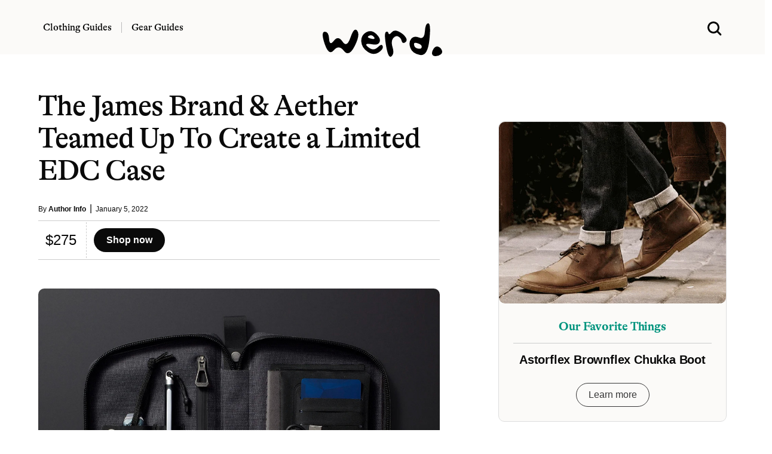

--- FILE ---
content_type: text/html; charset=UTF-8
request_url: https://www.werd.com/54399/the-james-brand-aether-teamed-up-to-create-a-limited-edc-case/
body_size: 9684
content:
<!DOCTYPE html>
<html lang="en">
<head>
<meta name="viewport" content="width=device-width">

<link
    rel="preload"
    href="/typeface/GT-Alpina-Standard-Regular.woff2"
    as="font"
    type="font/woff2"
    crossOrigin
/>

<link
    rel="preload"
    href="/typeface/GT-Alpina-Standard-Medium.woff2"
    as="font"
    type="font/woff2"
    crossOrigin
/>



<style>
@font-face {
  font-family: 'Alpina';
  font-style: normal;
  font-weight: 400;
  src: url('/typeface/GT-Alpina-Standard-Regular.woff2') format('woff2');
  font-display: swap;
            }

@font-face {
  font-family: 'Alpina';
  font-style: normal;
  font-weight: 500;
  src: url('/typeface/GT-Alpina-Standard-Medium.woff2') format('woff2');
  font-display: swap;
            }

@font-face {
  font-family: 'Alpina';
  font-style: normal;
  font-weight: 700;
  src: url('/typeface/GT-Alpina-Standard-Bold.woff2') format('woff2');
  font-display: swap;
            }
</style>

<link rel="stylesheet" href="/bulma.min.css">
<link rel="apple-touch-icon" sizes="180x180" href="/apple-touch-icon.png">
<link rel="icon" type="image/png" sizes="32x32" href="/favicon-32x32.png">
<link rel="icon" type="image/png" sizes="16x16" href="/favicon-16x16.png">
<link rel="alternate" type="application/rss+xml" href="https://www.werd.com/feed">
<link rel="dns-prefetch" href="https://www.google-analytics.com" />
<meta name="p:domain_verify" content="471a7c43a4b6cb1b027dfe0887196ae2"/>
<meta name="google-site-verification" content="3cKVxCmxyO54uw1q95b6wFA63rHlhjQj1Id1zNxPOMk" />

<link rel="preload" href="https://www.werd.com/wp-content/uploads/2019/12/JAMES-AETHER-EDC-KIT.jpg" as="image">

<link rel="alternate" type="application/rss+xml" href="https://www.werd.com/feed/" />


		<!-- All in One SEO Pro 4.5.1.1 - aioseo.com -->
		<title>The James Brand &amp; Aether Teamed Up To Create a Limited EDC Case | WERD</title>
		<meta name="description" content="Designed in collaboration with knifemaker The James Brand, this limited edition EDC kit from LA-based outdoor apparel brand Aether, is a slim, weatherproof case designed to keep your pocketable daily essentials organized and intact. The kit includes a limited James folding knife with a 2.5” blade. It features the one main blade, a Philips head" />
		<meta name="robots" content="max-snippet:-1, max-image-preview:large, max-video-preview:-1" />
		<link rel="canonical" href="https://www.werd.com/54399/the-james-brand-aether-teamed-up-to-create-a-limited-edc-case/" />
		<meta name="generator" content="All in One SEO Pro (AIOSEO) 4.5.1.1" />
		<meta property="og:locale" content="en_US" />
		<meta property="og:site_name" content="werd.com" />
		<meta property="og:type" content="article" />
		<meta property="og:title" content="The James Brand &amp; Aether Teamed Up To Create a Limited EDC Case | WERD" />
		<meta property="og:description" content="Designed in collaboration with knifemaker The James Brand, this limited edition EDC kit from LA-based outdoor apparel brand Aether, is a slim, weatherproof case designed to keep your pocketable daily essentials organized and intact. The kit includes a limited James folding knife with a 2.5” blade. It features the one main blade, a Philips head" />
		<meta property="og:url" content="https://www.werd.com/54399/the-james-brand-aether-teamed-up-to-create-a-limited-edc-case/" />
		<meta property="og:image" content="https://www.werd.com/wp-content/uploads/2019/12/JAMES-AETHER-EDC-KIT.jpg" />
		<meta property="og:image:secure_url" content="https://www.werd.com/wp-content/uploads/2019/12/JAMES-AETHER-EDC-KIT.jpg" />
		<meta property="og:image:width" content="1174" />
		<meta property="og:image:height" content="910" />
		<meta property="article:published_time" content="2019-12-17T19:35:17+00:00" />
		<meta property="article:modified_time" content="2022-01-05T20:02:34+00:00" />
		<meta property="article:publisher" content="https://www.facebook.com/werdcom/" />
		<meta name="twitter:card" content="summary_large_image" />
		<meta name="twitter:site" content="@werdcom" />
		<meta name="twitter:title" content="The James Brand &amp; Aether Teamed Up To Create a Limited EDC Case | WERD" />
		<meta name="twitter:description" content="Designed in collaboration with knifemaker The James Brand, this limited edition EDC kit from LA-based outdoor apparel brand Aether, is a slim, weatherproof case designed to keep your pocketable daily essentials organized and intact. The kit includes a limited James folding knife with a 2.5” blade. It features the one main blade, a Philips head" />
		<meta name="twitter:creator" content="@werdcom" />
		<meta name="twitter:image" content="https://www.werd.com/wp-content/uploads/2019/12/JAMES-AETHER-EDC-KIT.jpg" />
		<script type="application/ld+json" class="aioseo-schema">
			{"@context":"https:\/\/schema.org","@graph":[{"@type":"Article","@id":"https:\/\/www.werd.com\/54399\/the-james-brand-aether-teamed-up-to-create-a-limited-edc-case\/aioseo-article-6363702542549","name":"The James Brand &#038; Aether Teamed Up To Create a Limited EDC Case","headline":"The James Brand &#038; Aether Teamed Up To Create a Limited EDC Case","description":"Designed in collaboration with knifemaker The James Brand, this limited edition EDC kit from LA-based outdoor apparel brand Aether, is a slim, weatherproof case designed to keep your pocketable daily essentials organized and intact. The kit includes a limited James folding knife with a 2.5\u201d blade. It features the one main blade, a Philips head","author":{"@type":"Person","name":"Author Info","url":"https:\/\/www.werd.com\/author\/werdauthors\/"},"publisher":{"@id":"https:\/\/www.werd.com\/#organization"},"image":{"@type":"ImageObject","url":"https:\/\/www.werd.com\/wp-content\/uploads\/2019\/12\/JAMES-AETHER-EDC-KIT.jpg","width":1174,"height":910},"datePublished":"2019-12-17T19:35:17-08:00","dateModified":"2022-01-05T20:02:34-08:00","inLanguage":"en-US","articleSection":"Legacy (Gear), $251-$500, Everyday Carry"},{"@type":"BreadcrumbList","@id":"https:\/\/www.werd.com\/54399\/the-james-brand-aether-teamed-up-to-create-a-limited-edc-case\/#breadcrumblist","itemListElement":[{"@type":"ListItem","@id":"https:\/\/www.werd.com\/#listItem","position":1,"name":"Home","item":"https:\/\/www.werd.com\/","nextItem":"https:\/\/www.werd.com\/54399\/the-james-brand-aether-teamed-up-to-create-a-limited-edc-case\/#listItem"},{"@type":"ListItem","@id":"https:\/\/www.werd.com\/54399\/the-james-brand-aether-teamed-up-to-create-a-limited-edc-case\/#listItem","position":2,"name":"The James Brand & Aether Teamed Up To Create a Limited EDC Case","previousItem":"https:\/\/www.werd.com\/#listItem"}]},{"@type":"Organization","@id":"https:\/\/www.werd.com\/#organization","name":"WERD","url":"https:\/\/www.werd.com\/","logo":{"@type":"ImageObject","url":"https:\/\/werd.com\/wp-content\/uploads\/2022\/01\/werd_black_large.png","@id":"https:\/\/www.werd.com\/54399\/the-james-brand-aether-teamed-up-to-create-a-limited-edc-case\/#organizationLogo"},"image":{"@id":"https:\/\/www.werd.com\/#organizationLogo"},"sameAs":["https:\/\/www.facebook.com\/werdcom\/","https:\/\/twitter.com\/werdcom\/","https:\/\/www.pinterest.com\/werdcom\/"]},{"@type":"Person","@id":"https:\/\/www.werd.com\/author\/werdauthors\/#author","url":"https:\/\/www.werd.com\/author\/werdauthors\/","name":"Author Info","image":{"@type":"ImageObject","@id":"https:\/\/www.werd.com\/54399\/the-james-brand-aether-teamed-up-to-create-a-limited-edc-case\/#authorImage","url":"https:\/\/secure.gravatar.com\/avatar\/4d8d6e0324da2f46bf5bb886d9d700a7?s=96&d=mm&r=g","width":96,"height":96,"caption":"Author Info"}},{"@type":"WebPage","@id":"https:\/\/www.werd.com\/54399\/the-james-brand-aether-teamed-up-to-create-a-limited-edc-case\/#webpage","url":"https:\/\/www.werd.com\/54399\/the-james-brand-aether-teamed-up-to-create-a-limited-edc-case\/","name":"The James Brand & Aether Teamed Up To Create a Limited EDC Case | WERD","description":"Designed in collaboration with knifemaker The James Brand, this limited edition EDC kit from LA-based outdoor apparel brand Aether, is a slim, weatherproof case designed to keep your pocketable daily essentials organized and intact. The kit includes a limited James folding knife with a 2.5\u201d blade. It features the one main blade, a Philips head","inLanguage":"en-US","isPartOf":{"@id":"https:\/\/www.werd.com\/#website"},"breadcrumb":{"@id":"https:\/\/www.werd.com\/54399\/the-james-brand-aether-teamed-up-to-create-a-limited-edc-case\/#breadcrumblist"},"author":{"@id":"https:\/\/www.werd.com\/author\/werdauthors\/#author"},"creator":{"@id":"https:\/\/www.werd.com\/author\/werdauthors\/#author"},"image":{"@type":"ImageObject","url":"https:\/\/www.werd.com\/wp-content\/uploads\/2019\/12\/JAMES-AETHER-EDC-KIT.jpg","@id":"https:\/\/www.werd.com\/54399\/the-james-brand-aether-teamed-up-to-create-a-limited-edc-case\/#mainImage","width":1174,"height":910},"primaryImageOfPage":{"@id":"https:\/\/www.werd.com\/54399\/the-james-brand-aether-teamed-up-to-create-a-limited-edc-case\/#mainImage"},"datePublished":"2019-12-17T19:35:17-08:00","dateModified":"2022-01-05T20:02:34-08:00"},{"@type":"WebSite","@id":"https:\/\/www.werd.com\/#website","url":"https:\/\/www.werd.com\/","name":"WERD. Gear & Clothing Buying Guides for Men","description":"WERD is a men's product discovery guide featuring the best gear & menswear.","inLanguage":"en-US","publisher":{"@id":"https:\/\/www.werd.com\/#organization"}}]}
		</script>
		<!-- All in One SEO Pro -->



<style>

a:hover {
  text-decoration:underline;
}

a {
  color: #0066CC;
}

ul.homelist {
  list-style-type: square;
}

.round-corners, .size-full {border-radius: 10px;}

@media screen and (min-width: 1024px) {
  .h-scroll {border-right: 1px dashed rgba(0,0,0,.2);}
  .h-scroll:last-child {border-right: 0;}
  .content-top-left:nth-child(1) {border-bottom: 1px dashed rgba(0,0,0,.2); }
  .content-top-right:nth-child(1) {border-bottom: 1px dashed rgba(0,0,0,.2); }
  .content-block {border-right: 1px dashed rgba(0,0,0,.2); }
  .content-block-main {border-bottom: 1px dashed rgba(0,0,0,.2);}
  .content-block-feature {border-right: 1px dashed rgba(0,0,0,.2); }
  .content-block-feature:last-of-type {border-right: 0; }
  .content-block-list {border-right: 1px dashed rgba(0,0,0,.2); }
  .content-block-full, .content-block-full-cat {border-right: 1px dashed rgba(0,0,0,.2); border-bottom: 1px dashed rgba(0,0,0,.2);}
  .content-block-full-two-cols {border-right: 1px dashed rgba(0,0,0,.2); border-bottom: 1px dashed rgba(0,0,0,.2);}
  .content-block:last-child {border-right: 0;}
  .content-block:nth-child(3n+3), .content-block-list:nth-child(even), .content-block-full:nth-child(3n+1), .content-block-full-cat:nth-child(3n), .content-block-full-two-cols:nth-child(even) {border-right: 0;}
  .description-block-ad {padding:20px;}
}

@media screen and (max-width: 1024px) {
  .h-scroll {border-right: 1px dashed rgba(0,0,0,.2);}
  .h-scroll:last-child {border: 0;}
  .content-top-left {border-bottom: 1px dashed rgba(0,0,0,.2); }
  .content-top-right:nth-child(1) {border-bottom: 1px dashed rgba(0,0,0,.2); }
  .content-block-main {border-bottom: 1px dashed rgba(0,0,0,.2); padding:36px 0 12px 0;}
  .content-block, .content-block-full-cat, .content-block-top {border-bottom: 1px dashed rgba(0,0,0,.2);}
  .content-block-feature {border-right: 0px; border-bottom: 1px dashed rgba(0,0,0,.2);}
  .content-block-feature:last-of-type {border-bottom: 0; }
  .content-block-full, .content-block-full-two-cols {border: 1px dashed rgba(0,0,0,.2); border-top:0; padding:36px 0 12px 0;}
  .description-block {margin-bottom: 20px;}
  .description-block:last-child {padding-bottom: 0px;}
  .navbar-item {padding-left:0;}
  .navbar-burger {margin-left:0;}
  .description-block-ad {padding:10px;}
}

.gads {background:#fff;height:250px;overflow:hidden;}
.gads_300_600 {background:#fff;height:600px;overflow:hidden;}


.navstick {
position: -webkit-sticky;
position: sticky;
top: 0;
}

.article-copy a:link {text-decoration-line: underline;
    text-decoration-thickness: 1px;
    text-underline-position: under;
   -webkit-text-stroke: 0.15px; }

.article-copy h2 {font-family: 'Alpina', serif;}
.article-copy .box {font-family: 'Alpina', serif; font-weight:500;}

#svg-image {
    transition: all 0.5s ease;
}

</style>


</head>
<body>

  <div class="mt-3 pb-5 navstick is-hidden-mobile is-hidden-tablet-only" style="z-index:1000; background-color:#fbfaf8;">

    <div class="columns is-vcentered">
      <div class="column is-one-third">


<nav class="navbar px-6 mx-5" style="background-color:#fbfaf8;">

          <div class="navbar-item pl-0 pb-0 pt-3">
            <a class="title has-text-black is-size-6 pr-4" href="/clothing/" style="font-family: 'Alpina', serif; font-weight: 500; border-right: 1px solid #bbb;">Clothing Guides</a>
          </div>

          <div class="navbar-item pb-0 pl-1 pt-3">
          <a class="title has-text-black is-size-6 pl-0" href="/gear/" style="font-family: 'Alpina', serif; font-weight: 500;">Gear Guides</a>
          </div>
      </div>
      <div class="column is-one-third has-text-centered">

      <div id="svg-container" class="pt-3">
        <a href="/">
      <svg id="svg-image" width="200" xmlns="http://www.w3.org/2000/svg" viewBox="0 0 256.219 71.688" style="position:relative; margin-bottom:-44px;">
        <title>werd.com</title>
        <path id="werd." d="M360.981,226.688q0.9,15.966,10.181,3.955t18.677,1.9q9.4,13.916,17.016-9.058t14.4-14.282q6.786,8.693-5.445,32.886t-23.169,10.18Q381.708,238.26,371.089,251t-19.458-13.135q-8.838-25.878-.195-26.514T360.981,226.688Zm104.981,17.358q-8.472,8.18-16.919,3.149t-8.521-8.178q-0.072-3.15,12.989-.733t15.82-5.249q2.759-7.665-7.666-17.285T440.132,212.7q-11.109,6.569-10.156,19.776t13.5,21.679q12.548,8.472,23.291,1.758t9.2-13.379Q474.433,235.868,465.962,244.046Zm-20-23.779q4.98-2.905,9.131.293t3.125,5.4q-1.026,2.2-9.131-.293T445.967,220.267ZM497.114,245q-4.174-13.231,1.172-19.8t10.938-3.662a14.389,14.389,0,0,1,7.373,9.546q1.782,6.64,7.5,2.979t1.05-10.816q-4.664-7.152-14.624-12.207t-15.552,1.66q-5.592,6.714-6.714,1.807t-5.444-2.588q-4.321,2.319.415,30.054t11.4,22Q501.289,258.23,497.114,245Zm69.165-34.2q-1.124,17.749-12.158,13.086t-17.187,2.685q-6.153,7.35-1.758,19.385T555.9,261.087q16.333,3.1,20.069-32.251t-2.417-35.571Q567.4,193.045,566.279,210.794Zm-14.038,36.792q-6.861-1.172-8.471-5.786t0.073-6.2q1.685-1.587,8.911,1.1t6.787,7.373Q559.1,248.758,552.241,247.586ZM589.6,263.6a18.152,18.152,0,0,0,11.01-3.931q4.443-3.637,1.807-9.18a12.979,12.979,0,0,0-7.886-7.226q-5.248-1.684-9.546,4.589t-3.125,11.158Q583.028,263.895,589.6,263.6Z" transform="translate(-347.156 -193.25)"/>
      </svg>
      </a>
    </div>

    </div>
<div class="column is-one-third has-text-right">

<div class="container mt-5">
    <a class="px-6 mx-5 search-menu" href="#">
    <svg xmlns="http://www.w3.org/2000/svg" width="24" height="24" viewBox="0 0 16 16" role="img">
      <title>Search WERD</title>
    <path fill-rule="evenodd" clip-rule="evenodd" d="M10.6002 12.0498C9.49758 12.8568 8.13777 13.3333 6.66667 13.3333C2.98477 13.3333 0 10.3486 0 6.66667C0 2.98477 2.98477 0 6.66667 0C10.3486 0 13.3333 2.98477 13.3333 6.66667C13.3333 8.15637 12.8447 9.53194 12.019 10.6419C12.0265 10.6489 12.0338 10.656 12.0411 10.6633L15.2935 13.9157C15.6841 14.3063 15.6841 14.9394 15.2935 15.33C14.903 15.7205 14.2699 15.7205 13.8793 15.33L10.6269 12.0775C10.6178 12.0684 10.6089 12.0592 10.6002 12.0498ZM11.3333 6.66667C11.3333 9.244 9.244 11.3333 6.66667 11.3333C4.08934 11.3333 2 9.244 2 6.66667C2 4.08934 4.08934 2 6.66667 2C9.244 2 11.3333 4.08934 11.3333 6.66667Z"></path>
    </svg>
    </a>
  </div>
  </div>
</div>


  </div>



  <div class="section navstick is-hidden-desktop py-1" style="border-bottom:1px dashed #ccc; z-index:1000; background-color:#fbfaf8;">


<div class="columns is-vcentered is-mobile mb-0">

<div class="column pl-0 pb-0">

  <a role="button" class="navbar-burger" aria-label="menu" aria-expanded="false" data-target="navbarMOB" style="margin-left:-5px; margin-top:2px;">
  <span aria-hidden="true"></span>
  <span aria-hidden="true"></span>
  <span aria-hidden="true"></span>
  </a>

</div>


<div class="column pb-0">
<a href="/">
      <svg xmlns="http://www.w3.org/2000/svg" width="100" height="30" viewBox="0 0 256.219 71.688" style="margin-left:10px; margin-top:5px;">
        <title>werd.com gear for men</title>
        <path id="werd." d="M360.981,226.688q0.9,15.966,10.181,3.955t18.677,1.9q9.4,13.916,17.016-9.058t14.4-14.282q6.786,8.693-5.445,32.886t-23.169,10.18Q381.708,238.26,371.089,251t-19.458-13.135q-8.838-25.878-.195-26.514T360.981,226.688Zm104.981,17.358q-8.472,8.18-16.919,3.149t-8.521-8.178q-0.072-3.15,12.989-.733t15.82-5.249q2.759-7.665-7.666-17.285T440.132,212.7q-11.109,6.569-10.156,19.776t13.5,21.679q12.548,8.472,23.291,1.758t9.2-13.379Q474.433,235.868,465.962,244.046Zm-20-23.779q4.98-2.905,9.131.293t3.125,5.4q-1.026,2.2-9.131-.293T445.967,220.267ZM497.114,245q-4.174-13.231,1.172-19.8t10.938-3.662a14.389,14.389,0,0,1,7.373,9.546q1.782,6.64,7.5,2.979t1.05-10.816q-4.664-7.152-14.624-12.207t-15.552,1.66q-5.592,6.714-6.714,1.807t-5.444-2.588q-4.321,2.319.415,30.054t11.4,22Q501.289,258.23,497.114,245Zm69.165-34.2q-1.124,17.749-12.158,13.086t-17.187,2.685q-6.153,7.35-1.758,19.385T555.9,261.087q16.333,3.1,20.069-32.251t-2.417-35.571Q567.4,193.045,566.279,210.794Zm-14.038,36.792q-6.861-1.172-8.471-5.786t0.073-6.2q1.685-1.587,8.911,1.1t6.787,7.373Q559.1,248.758,552.241,247.586ZM589.6,263.6a18.152,18.152,0,0,0,11.01-3.931q4.443-3.637,1.807-9.18a12.979,12.979,0,0,0-7.886-7.226q-5.248-1.684-9.546,4.589t-3.125,11.158Q583.028,263.895,589.6,263.6Z" transform="translate(-347.156 -193.25)"/>
      </svg>
    </a>
</div>


<div class="column has-text-right pb-0">

  <a class="search-menu" href="#">
  <svg xmlns="http://www.w3.org/2000/svg" width="24" height="24" viewBox="0 0 16 16" style="margin-top:8px;" role="img">
    <title>Search WERD</title>
  <path fill-rule="evenodd" clip-rule="evenodd" d="M10.6002 12.0498C9.49758 12.8568 8.13777 13.3333 6.66667 13.3333C2.98477 13.3333 0 10.3486 0 6.66667C0 2.98477 2.98477 0 6.66667 0C10.3486 0 13.3333 2.98477 13.3333 6.66667C13.3333 8.15637 12.8447 9.53194 12.019 10.6419C12.0265 10.6489 12.0338 10.656 12.0411 10.6633L15.2935 13.9157C15.6841 14.3063 15.6841 14.9394 15.2935 15.33C14.903 15.7205 14.2699 15.7205 13.8793 15.33L10.6269 12.0775C10.6178 12.0684 10.6089 12.0592 10.6002 12.0498ZM11.3333 6.66667C11.3333 9.244 9.244 11.3333 6.66667 11.3333C4.08934 11.3333 2 9.244 2 6.66667C2 4.08934 4.08934 2 6.66667 2C9.244 2 11.3333 4.08934 11.3333 6.66667Z"></path>
  </svg>
  </a>

</div>
</div>


<div class="navbar-menu navbarMOB is-hidden-desktop is-shadowless" style="background-color:#fbfaf8;">
    <div class="navbar-start pt-4">
      <a href="/clothing/" class="navbar-item has-text-black title is-size-4 mt-2" style="font-family: 'Alpina', serif;">Clothing Guides</a>
      <a href="/gear/" class="navbar-item has-text-black title is-size-4 my-0" style="font-family: 'Alpina', serif;">Gear Guides</a>

      <div class="columns is-mobile mt-6" style="width:100%; margin-left:20px;">
        <div class="column">
          <a rel="noopener" href="https://www.facebook.com/werdcom/" target="_blank"><svg xmlns="http://www.w3.org/2000/svg" width="18" height="18" viewBox="0 0 24 24"><title>facebook</title><path d="M9 8h-3v4h3v12h5v-12h3.642l.358-4h-4v-1.667c0-.955.192-1.333 1.115-1.333h2.885v-5h-3.808c-3.596 0-5.192 1.583-5.192 4.615v3.385z"/></svg></a>
        </div>
        <div class="column">
          <a rel="noopener" href="https://twitter.com/werdcom/" target="_blank"><svg xmlns="http://www.w3.org/2000/svg" width="18" height="18" viewBox="0 0 24 24"><title>twitter</title><path d="M24 4.557c-.883.392-1.832.656-2.828.775 1.017-.609 1.798-1.574 2.165-2.724-.951.564-2.005.974-3.127 1.195-.897-.957-2.178-1.555-3.594-1.555-3.179 0-5.515 2.966-4.797 6.045-4.091-.205-7.719-2.165-10.148-5.144-1.29 2.213-.669 5.108 1.523 6.574-.806-.026-1.566-.247-2.229-.616-.054 2.281 1.581 4.415 3.949 4.89-.693.188-1.452.232-2.224.084.626 1.956 2.444 3.379 4.6 3.419-2.07 1.623-4.678 2.348-7.29 2.04 2.179 1.397 4.768 2.212 7.548 2.212 9.142 0 14.307-7.721 13.995-14.646.962-.695 1.797-1.562 2.457-2.549z"/></svg></a>
        </div>
        <div class="column">
          <a rel="noopener" href="https://www.pinterest.com/werdcom/" target="_blank"><svg xmlns="http://www.w3.org/2000/svg" width="18" height="18" viewBox="0 0 24 24"><title>pinterest</title><path d="M12 0c-6.627 0-12 5.372-12 12 0 5.084 3.163 9.426 7.627 11.174-.105-.949-.2-2.405.042-3.441.218-.937 1.407-5.965 1.407-5.965s-.359-.719-.359-1.782c0-1.668.967-2.914 2.171-2.914 1.023 0 1.518.769 1.518 1.69 0 1.029-.655 2.568-.994 3.995-.283 1.194.599 2.169 1.777 2.169 2.133 0 3.772-2.249 3.772-5.495 0-2.873-2.064-4.882-5.012-4.882-3.414 0-5.418 2.561-5.418 5.207 0 1.031.397 2.138.893 2.738.098.119.112.224.083.345l-.333 1.36c-.053.22-.174.267-.402.161-1.499-.698-2.436-2.889-2.436-4.649 0-3.785 2.75-7.262 7.929-7.262 4.163 0 7.398 2.967 7.398 6.931 0 4.136-2.607 7.464-6.227 7.464-1.216 0-2.359-.631-2.75-1.378l-.748 2.853c-.271 1.043-1.002 2.35-1.492 3.146 1.124.347 2.317.535 3.554.535 6.627 0 12-5.373 12-12 0-6.628-5.373-12-12-12z" fill-rule="evenodd" clip-rule="evenodd"/></svg></a>
        </div>
        <div class="column">
          <a rel="noopener" href="https://flipboard.com/@werdcom" target="_blank"><svg xmlns="http://www.w3.org/2000/svg" width="18px" height="18px" viewBox="0 0 24 24"><path d="M0 0v24h24V0H0zm19.2 9.6h-4.8v4.8H9.6v4.8H4.8V4.8h14.4v4.8z"/></svg></a>
        </div>
      </div>



    </div>
</div>
</div>


  </div>
</nav>




      <div class="show-search has-text-centered pt-5 is-relative px-5" style="display:none; width:100%; background-color:#fbfaf8;">
        <form role="search" method="get" action="https://www.werd.com/">
        <div class="control has-icons-left">
        <input class="input is-large is-shadowless" name="s" placeholder="Search" id="search-field" style="font-family: 'Alpina', serif; font-weight:700;">
        <span class="icon is-medium is-left">
          <svg xmlns="http://www.w3.org/2000/svg" width="24" height="24" viewBox="0 0 16 16">
      <path fill-rule="evenodd" clip-rule="evenodd" d="M10.6002 12.0498C9.49758 12.8568 8.13777 13.3333 6.66667 13.3333C2.98477 13.3333 0 10.3486 0 6.66667C0 2.98477 2.98477 0 6.66667 0C10.3486 0 13.3333 2.98477 13.3333 6.66667C13.3333 8.15637 12.8447 9.53194 12.019 10.6419C12.0265 10.6489 12.0338 10.656 12.0411 10.6633L15.2935 13.9157C15.6841 14.3063 15.6841 14.9394 15.2935 15.33C14.903 15.7205 14.2699 15.7205 13.8793 15.33L10.6269 12.0775C10.6178 12.0684 10.6089 12.0592 10.6002 12.0498ZM11.3333 6.66667C11.3333 9.244 9.244 11.3333 6.66667 11.3333C4.08934 11.3333 2 9.244 2 6.66667C2 4.08934 4.08934 2 6.66667 2C9.244 2 11.3333 4.08934 11.3333 6.66667Z"></path>
      </svg>
        </span>
      </div></form>

    </div>


<style>
.vid_container{
    overflow:hidden;
    padding-bottom:56.25%;
    position:relative;
    height:0;
}
.vid_container iframe{
    left:0;
    top:0;
    height:100%;
    width:100%;
    position:absolute;
}
</style>






<section class="section pt-0 mt-3">
  <div class="container">

<div class="columns is-variable is-6">
<div class="column is-three-fifths mt-5">


  

 <h1 class="title is-1 is-size-3-mobile mt-5 has-text-black" style="font-family: 'Alpina', serif; font-weight:500; letter-spacing:-.02em;">The James Brand &#038; Aether Teamed Up To Create a Limited EDC Case</h1>

<div class="mt-3 is-size-7 has-text-black">By <a href="https://www.werd.com/author/werdauthors/" class="has-text-weight-bold has-text-black">Author Info</a>&nbsp; <span class="is-size-6 has-text-weight-light">|</span> &nbsp;January 5, 2022</div>

<hr class="mt-2 mb-0" style="border:0; height:1px; background-color: #ccc;" noshade="">


<div class="columns is-mobile my-0 py-0">

  <div class="column is-narrow">
    <div class="columns is-mobile is-vcentered"><div class="column pl-5 pr-4 is-size-4 is-size-5-mobile has-text-black" style="border-right:1px dashed #ccc; white-space: nowrap;">$275</div><div class="column"><a href="https://www.aetherapparel.com/collections/mens-gear/products/aether-x-james-edc-kit?variant=29486072234067" class="button is-black is-rounded has-text-weight-bold" target="_blank" rel="noopener sponsored">  Shop now</a></div></div>
  </div>
  <div class="column">
    &nbsp;
  </div>
</div>
<hr class="mb-6 mt-0" style="border:0; height:1px; background-color: #ccc;" noshade />



<div class="mt-4"><img src="https://www.werd.com/wp-content/uploads/2019/12/JAMES-AETHER-EDC-KIT.jpg" width="1200" height="960" loading="eager" alt="The James Brand &#038; Aether Teamed Up To Create a Limited EDC Case" title="The James Brand &#038; Aether Teamed Up To Create a Limited EDC Case" style="border-radius:10px;"></div>


<div class="container is-size-7 has-text-grey">

<div class="mt-4">&nbsp;</div>

<div class="has-text-black is-size-5 content article-copy" style="font-family: georgia, serif; letter-spacing:-.1px;">
  <p>Designed in collaboration with knifemaker The James Brand, this limited edition <a href="https://werd.com/best-edc-pocket-pouches/">EDC kit</a> from LA-based outdoor apparel brand Aether, is a slim, weatherproof case designed to keep your pocketable daily essentials organized and intact. The kit includes a limited James folding knife with a 2.5” blade. It features the one main blade, a Philips head screwdriver, <a href="https://werd.com/best-bottle-openers/">and a bottle opener</a>. There is also a Moleskine notebook inside. There are pockets inside for cards, valuables and your passport as well as elastic organizers for pen, knife, cables and small tech. Its full-wrap zipper is also weatherproof.</p>
</div>


<div class="container pt-1 pb-4 mt-0 mb-1">

<hr class="mt-4 mb-0" style="border:0; height:1px; background-color: #ccc;" noshade />

<div class="columns is-mobile my-0 py-0">

  <div class="column is-narrow">
    <div class="columns is-mobile is-vcentered"><div class="column pl-5 pr-4 is-size-4 is-size-5-mobile has-text-black" style="border-right:1px dashed #ccc; white-space: nowrap;">$275</div><div class="column"><a href="https://www.aetherapparel.com/collections/mens-gear/products/aether-x-james-edc-kit?variant=29486072234067" class="button is-black is-rounded has-text-weight-bold" target="_blank" rel="noopener sponsored">  Shop now</a></div></div>
  </div>
  <div class="column">
    &nbsp;
  </div>
</div>


<hr class="mb-6 mt-0" style="border:0; height:1px; background-color: #ccc;" noshade />
</div>




      






<div class="container has-text-centered">

<span class="has-text-black has-text-weight-bold is-size-5">SHARE THIS:</span><br /><br />

<p class="buttons is-hidden-mobile is-centered">

  <a class="button is-small is-rounded has-text-weight-semibold has-text-black" target="_blank" rel="nofollow noopener" href="https://www.facebook.com/sharer.php?&amp;u=https://www.werd.com/54399/the-james-brand-aether-teamed-up-to-create-a-limited-edc-case/" onclick="window.open(this.href,this.target,'width=600,height=400,resizeable,scrollbars');return false;" title="Facebook Like">
    <span class="icon">
      <svg id="facebook" width="12" height="12" data-name="facebook" xmlns="http://www.w3.org/2000/svg" viewBox="0 0 30.61 59.03">
          <title>facebook</title>
          <path fill="#3b5998" d="M47.2,12.76H41.63c-4.36,0-5.18,2.09-5.18,5.11v6.71h10.4l-1.38,10.5h-9V62H25.59V35.07h-9V24.57h9V16.84c0-9,5.5-13.87,13.52-13.87a69.4,69.4,0,0,1,8.09.43Z" transform="translate(-16.59 -2.97)"/>
      </svg>
    </span>
    <span>Share</span>
  </a>

  <a class="button is-small is-rounded has-text-weight-semibold has-text-black" target="_blank" rel="nofollow noopener" href="https://twitter.com/share?text=The James Brand &#038; Aether Teamed Up To Create a Limited EDC Case&amp;url=https://www.werd.com/54399/the-james-brand-aether-teamed-up-to-create-a-limited-edc-case/&amp;via=werdcom" onclick="window.open(this.href,this.target,'width=600,height=500,resizeable,scrollbars');return false;" title="Twitter Tweet">
    <span class="icon">
      <svg id="twitter" width="12" height="12" data-name="twitter" xmlns="http://www.w3.org/2000/svg" viewBox="0 0 58.1 47.2">
          <title>twitter</title>
          <path fill="#00acee" d="M54.86,20.19v1.55c0,15.74-12,33.88-33.88,33.88A33.64,33.64,0,0,1,2.74,50.27a24.55,24.55,0,0,0,2.88.15A23.84,23.84,0,0,0,20.4,45.33,11.93,11.93,0,0,1,9.27,37.07a15,15,0,0,0,2.25.18,12.58,12.58,0,0,0,3.13-.41A11.91,11.91,0,0,1,5.1,25.17V25a12,12,0,0,0,5.38,1.51A11.92,11.92,0,0,1,6.8,10.61,33.84,33.84,0,0,0,31.35,23.06a13.44,13.44,0,0,1-.29-2.73,11.92,11.92,0,0,1,20.61-8.15,23.43,23.43,0,0,0,7.56-2.87A11.87,11.87,0,0,1,54,15.88,23.87,23.87,0,0,0,60.84,14,25.59,25.59,0,0,1,54.86,20.19Z" transform="translate(-2.74 -8.42)"/>
      </svg>
    </span>
    <span>Tweet</span>
  </a>

  <a class="button is-small is-rounded has-text-weight-semibold has-text-black" target="_blank" rel="nofollow noopener" href="https://www.pinterest.com/pin/create/button/?url=https://www.werd.com/54399/the-james-brand-aether-teamed-up-to-create-a-limited-edc-case/" onclick="window.open(this.href,this.target,'width=600,height=400,resizeable,scrollbars');return false;" title="Pinterest Pin">
    <span class="icon">
      <svg id="pinterest" width="12" height="12" xmlns="http://www.w3.org/2000/svg" xmlns:xlink="http://www.w3.org/1999/xlink"
      	 viewBox="0 0 512.883 512.883">
      <path style="fill:#CB1F24;" d="M256.441,0c-141.241,0-256,114.759-256,256c0,105.048,62.676,195.09,153.6,234.814
      	c-0.883-17.655,0-39.724,4.414-59.145c5.297-21.186,32.662-139.476,32.662-139.476s-7.945-16.772-7.945-40.607
      	c0-37.959,22.069-66.207,49.434-66.207c22.952,0,34.428,17.655,34.428,38.841c0,22.952-15.007,58.262-22.952,90.924
      	c-6.179,27.366,13.241,49.434,40.607,49.434c48.552,0,81.214-62.676,81.214-135.945c0-56.497-37.959-97.986-106.814-97.986
      	c-77.683,0-126.234,58.262-126.234,122.703c0,22.069,6.179,37.959,16.772,50.317c4.414,5.297,5.297,7.945,3.531,14.124
      	c-0.883,4.414-4.414,15.89-5.297,20.303c-1.766,6.179-7.062,8.828-13.241,6.179c-36.193-15.007-52.083-53.848-52.083-97.986
      	c0-72.386,60.91-159.779,182.731-159.779c97.986,0,162.428,70.621,162.428,146.538c0,100.634-55.614,175.669-137.71,175.669
      	c-27.366,0-53.848-15.007-62.676-31.779c0,0-15.007,59.145-17.655,70.621c-5.297,19.421-15.89,39.724-25.6,54.731
      	c22.952,7.062,47.669,10.593,72.386,10.593c141.241,0,256-114.759,256-256S397.683,0,256.441,0"/>
      </svg>
    </span>
    <span>Pin</span>
  </a>

  <a class="button is-small is-rounded has-text-weight-semibold has-text-black" target="_blank" rel="nofollow noopener" href="https://share.flipboard.com/bookmarklet/popout?v=2&amp;title=The James Brand &#038; Aether Teamed Up To Create a Limited EDC Case&amp;url=https://www.werd.com/54399/the-james-brand-aether-teamed-up-to-create-a-limited-edc-case/&amp;utm_campaign=tools&amp;utm_medium=article-share&amp;utm_source=werd.com" onclick="window.open(this.href,this.target,'width=600,height=400,resizeable,scrollbars');return false;" title="Flip this">
    <span class="icon">
      <svg id="Layer_1" xmlns="http://www.w3.org/2000/svg" viewBox="0 0 250 250" width="12" height="12"><style>.st0{fill:#fff}.st1{fill:#e12828}.st2{fill:#faeaea}.st3{fill:#fad4d4}</style><path class="st0" d="M0 0h250v250H0z"/><path class="st1" d="M0 0v250h250V0H0zm200 100h-50v50h-50v50H50V50h150v50z"/><path class="st2" d="M150.5 50H100v50h100V50z"/><path class="st3" d="M100 100h50v50h-50z"/></svg>
    </span>
    <span>Flip</span>
  </a>

</p>


<button class="is-hidden-desktop share-btn button is-rounded is-info is-light is-fullwidth has-text-weight-semibold" aria-label="Share">Share</button>

</div>
</div>
<br><br>
WERD has been reader-supported since 2009. When you buy through a link on our site, we may earn an affiliate commission. We do not accept compensation for reviews.



<div class="notification mt-6" style="border-radius:0; background-color:#fbfaf8; width:100%; border-top:1px solid #ccc; border-top-style:dashed; border-bottom:1px solid #ccc; border-bottom-style:dashed;">

<div class="container px-1">
  <div class="columns is-vcentered is-centered is-variable is-6">
  <div class="column">

  </div>

  <div class="column">

  

</div>
</div>
</div>

</div>



</div>

<div class="column is-narrow" style="width: 50px;"></div>

<div class="column pb-0 has-text-centered">


    <!-- RIGHT SIDE ADS -->

      <div style="position:sticky; position: -webkit-sticky; top:0;">
        <div class="container is-hidden-mobile mt-0" style="height:100px;"></div>
        <div id="sponsor_container_sidebar" style="background-color:#fbfaf8; border:1px solid #ddd; border-radius:10px;"></div>
      </div>

    </div>
  </div>





<!-- MORE TO EXPLORE -->

<div class="mt-6 pt-2 mb-0">
  <hr class="my-3" style="border:0; height:4px; background-color: #000;" noshade />
<span class="is-size-2 title is-size-4-mobile has-text-weight-bold has-text-black" style="font-family: 'DM Serif Display', serif; letter-spacing:.75px;">More to Explore</span>
</div>

<br class="is-hidden-mobile">


<div class="columns is-multiline is-variable is-6">
  
<div class="column is-one-third content-block is-relative">

    <a href="https://www.werd.com/best-tools/" title="Read More" class="is-size-6 has-text-dark">

      <figure class="image is-5by4 mt-4">
        <img width="600" height="480" src="https://www.werd.com/wp-content/uploads/2022/10/cool-tools-600x480.jpg" class="round-corners wp-post-image" alt="28 Best Cool Tools for Men" decoding="async" loading="lazy" itemprop="image" title="28 Best Cool Tools for Men" srcset="https://www.werd.com/wp-content/uploads/2022/10/cool-tools-600x480.jpg 600w, https://www.werd.com/wp-content/uploads/2022/10/cool-tools-768x614.jpg 768w, https://www.werd.com/wp-content/uploads/2022/10/cool-tools.jpg 1200w" sizes="(max-width: 600px) 100vw, 600px" />      </figure>
    <br />

    <div class="content description-block px-3">




      <a href="https://www.werd.com/best-tools/" title="28 Best Cool Tools for Men"><h4 class="is-size-4 is-size-5-mobile mb-3 mt-0 has-text-black" style="font-family: 'DM Serif Display', serif; letter-spacing:.5px;">28 Best Cool Tools for Men</h4></a>

    <span class="is-hidden-mobile"><br /></span>

    </div>
</div>


<div class="column is-one-third content-block is-relative">

    <a href="https://www.werd.com/best-mens-clothing-brands/" title="Read More" class="is-size-6 has-text-dark">

      <figure class="image is-5by4 mt-4">
        <img width="600" height="480" src="https://www.werd.com/wp-content/uploads/2024/08/best-mens-clothing-brands-2024-600x480.jpg" class="round-corners wp-post-image" alt="14 Best Men&#8217;s Clothing Brands for 2025" decoding="async" loading="lazy" itemprop="image" title="14 Best Men&#8217;s Clothing Brands for 2025" srcset="https://www.werd.com/wp-content/uploads/2024/08/best-mens-clothing-brands-2024-600x480.jpg 600w, https://www.werd.com/wp-content/uploads/2024/08/best-mens-clothing-brands-2024-768x614.jpg 768w, https://www.werd.com/wp-content/uploads/2024/08/best-mens-clothing-brands-2024.jpg 1200w" sizes="(max-width: 600px) 100vw, 600px" />      </figure>
    <br />

    <div class="content description-block px-3">




      <a href="https://www.werd.com/best-mens-clothing-brands/" title="14 Best Men&#8217;s Clothing Brands for 2025"><h4 class="is-size-4 is-size-5-mobile mb-3 mt-0 has-text-black" style="font-family: 'DM Serif Display', serif; letter-spacing:.5px;">14 Best Men&#8217;s Clothing Brands for 2025</h4></a>

    <span class="is-hidden-mobile"><br /></span>

    </div>
</div>


<div class="column is-one-third content-block is-relative">

    <a href="https://www.werd.com/best-lego-sets-for-adults/" title="Read More" class="is-size-6 has-text-dark">

      <figure class="image is-5by4 mt-4">
        <img width="600" height="480" src="https://www.werd.com/wp-content/uploads/2022/10/best-lego-sets-for-men-600x480.jpg" class="round-corners wp-post-image" alt="55 Best LEGO Sets for Adults" decoding="async" loading="lazy" itemprop="image" title="55 Best LEGO Sets for Adults" srcset="https://www.werd.com/wp-content/uploads/2022/10/best-lego-sets-for-men-600x480.jpg 600w, https://www.werd.com/wp-content/uploads/2022/10/best-lego-sets-for-men-768x614.jpg 768w, https://www.werd.com/wp-content/uploads/2022/10/best-lego-sets-for-men.jpg 1200w" sizes="(max-width: 600px) 100vw, 600px" />      </figure>
    <br />

    <div class="content description-block px-3">




      <a href="https://www.werd.com/best-lego-sets-for-adults/" title="55 Best LEGO Sets for Adults"><h4 class="is-size-4 is-size-5-mobile mb-3 mt-0 has-text-black" style="font-family: 'DM Serif Display', serif; letter-spacing:.5px;">55 Best LEGO Sets for Adults</h4></a>

    <span class="is-hidden-mobile"><br /></span>

    </div>
</div>

</div>









<script>
const shareBtn = document.querySelector('.share-btn');
shareBtn.addEventListener('click', () => {
  if (navigator.share) {
  navigator.share({
      title: 'WERD.',
      url: window.location.href
    })
}});
</script>




</div>
</section>



<section class="section" style="background-color:#222;">
    <div class="container mt-4">
      
    <br><br>

<div class="columns is-multiline">

  <div class="column has-text-centered">
    <span class="title has-text-white is-size-6">SECTIONS</span>
    <div class="is-size-6-mobile has-text-centered mt-2">
      <a href="/gear/" class="has-text-grey-light is-block py-2">Gear guides</a>
      <a href="/clothing/" class="has-text-grey-light is-block py-2">Clothing guides</a>
    </div>
    </div>

  <div class="column has-text-centered">
    <span class="has-text-white is-size-6 has-text-weight-bold">COMPANY</span>
    <div class="is-size-6-mobile has-text-centered mt-2">
      <a href="/contact-us/" class="has-text-grey-light is-block py-2">Contact us</a>
      <a href="/about/" class="has-text-grey-light is-block py-2">About us</a>
      <a href="/press-logo/" class="has-text-grey-light is-block py-2">Press logo</a>
      <a href="/privacy-policy/" class="has-text-grey-light is-block py-2">Privacy policy</a>
    </div>
  </div>

  <div class="column has-text-centered">
    <span class="has-text-white is-size-6 has-text-weight-bold">FOLLOW</span>
    <div class="is-size-6-mobile has-text-centered mt-2">
      <a rel="noopener" href="https://www.facebook.com/werdcom/" class="has-text-grey-light is-block py-2" target="_blank">Facebook</a>
      <a rel="noopener" href="https://twitter.com/werdcom/" class="has-text-grey-light is-block py-2" target="_blank">Twitter</a>
      <a rel="noopener" href="https://www.pinterest.com/werdcom/" class="has-text-grey-light is-block py-2" target="_blank">Pinterest</a>
      <a rel="noopener" href="https://flipboard.com/@werdcom" class="has-text-grey-light is-block py-2" target="_blank">Flipboard</a>
    </div>
  </div>
</div>


<div class="container has-text-centered mt-6">
<a href="/">
  <svg xmlns="http://www.w3.org/2000/svg" width="80" height="22" viewBox="0 0 256.219 71.688">
    <title>werd.com</title>
    <defs><style>.logo_foot {fill: #fff;fill-rule: evenodd;}</style></defs>
    <path id="werd." class="logo_foot" d="M34.981,51.688q0.9,15.967,10.181,3.955t18.677,1.9q9.4,13.916,17.017-9.058t14.4-14.282q6.786,8.692-5.444,32.886T66.647,77.273Q55.708,63.26,45.089,76T25.631,62.869q-8.838-25.878-.2-26.514T34.981,51.688ZM139.962,69.046q-8.472,8.179-16.919,3.149t-8.521-8.179q-0.072-3.149,12.989-.732t15.82-5.249q2.758-7.665-7.666-17.285T114.132,37.7q-11.109,6.568-10.156,19.775t13.5,21.68q12.547,8.472,23.291,1.758t9.2-13.379Q148.433,60.867,139.962,69.046ZM119.967,45.267q4.98-2.9,9.131.293t3.125,5.4q-1.026,2.2-9.131-.293T119.967,45.267ZM171.114,70q-4.175-13.232,1.172-19.8t10.938-3.662a14.39,14.39,0,0,1,7.373,9.546q1.782,6.641,7.5,2.978t1.05-10.815q-4.663-7.153-14.624-12.207T168.966,37.7q-5.592,6.714-6.714,1.807t-5.444-2.588q-4.322,2.32.415,30.054t11.4,22Q175.289,83.231,171.114,70Zm69.165-34.2q-1.123,17.75-12.158,13.086t-17.187,2.685q-6.153,7.349-1.758,19.385T229.9,86.087q16.334,3.1,20.069-32.251t-2.417-35.571Q241.4,18.045,240.279,35.794ZM226.241,72.586q-6.861-1.172-8.471-5.786t0.073-6.2q1.685-1.586,8.911,1.1t6.787,7.373Q233.1,73.758,226.241,72.586ZM263.6,88.6a18.145,18.145,0,0,0,11.01-3.931q4.443-3.637,1.807-9.18a12.98,12.98,0,0,0-7.886-7.227q-5.249-1.685-9.546,4.59t-3.125,11.157Q257.028,88.895,263.6,88.6Z" transform="translate(-21.156 -18.25)"/>
  </svg>
  </a>

<div class="is-size-7 mt-4" style="color:#909090;">
  A <a href="https://www.figurethree.com/" style="color:#86D4D9">FIGURE3</a> BRAND
  © 1997-2026</div>

</div>


    </div>
  </section>



  <script src="/jquery.js"></script>


  <!-- Google tag (gtag.js) -->
  <script async src="https://www.googletagmanager.com/gtag/js?id=G-YL31JEXE8X"></script>
  <script>
    window.dataLayer = window.dataLayer || [];
    function gtag(){dataLayer.push(arguments);}
    gtag('js', new Date());

    gtag('config', 'G-YL31JEXE8X');
  </script>






<script>
$('input[type=email]').addClass('input');
$('input[type=text]').addClass('input');
$('input[type=password]').addClass('input');
</script>

<script>
$(document).ready(function(){
    $('.search-menu').click(function(event){
        event.stopPropagation();
         $(".show-search").fadeToggle("fast");
         $("#search-field").focus();
    });
    $(".show-search").on("click", function (event) {
        event.stopPropagation();
    });
});

$(document).on("click", function () {
    $(".show-search").hide();
});


$(document).ready(function() {
  // Mobile menu toggle
  $(".navbar-burger").click(function() {
      $(".navbar-burger").toggleClass("is-active");
      $(".navbarMOB").toggleClass("is-active");
  });
});


$(document).ready(function () {
           $(window).scroll(function () {
               // Get the scroll position
               var scrollPosition = $(this).scrollTop();

               // Resize the SVG after scrolling 100 pixels
               if (scrollPosition > 120) {
                   $('#svg-image').attr('width', '100');
                   $('#svg-image').css('margin-bottom', '-10px');
               } else {
                   $('#svg-image').attr('width', '200');
                   $('#svg-image').css('margin-bottom', '-44px');
               }
           });
       });


</script>



</body>
</html>


<script>
jQuery(document).ready(function($) {

  var nonce = '6d25d71418';

  $.ajax({
    url: '/wp-admin/admin-ajax.php',
    type: 'POST',
    data: {
      action: 'update_sponsors_block_sidebar',
      offset: 0,
      nonce: nonce
    },
    success: function(response) {
      $('#sponsor_container_sidebar').html(response);
    }
  });


});


jQuery(document).ready(function($) {

  var nonce = 'ed57772092';

  $.ajax({
    url: '/wp-admin/admin-ajax.php',
    type: 'POST',
    data: {
      action: 'update_sponsors_block_sidebar2',
      offset: 0,
      nonce: nonce
    },
    success: function(response) {
      $('#sponsor_container_sidebar2').html(response);
    }
  });


});
</script>

  <script async type="text/javascript" src="https://s.skimresources.com/js/130910X1593086.skimlinks.js"></script>


--- FILE ---
content_type: text/html; charset=UTF-8
request_url: https://www.werd.com/wp-admin/admin-ajax.php
body_size: 42
content:
<a href="https://prf.hn/l/MbnO2NP" rel="noopener sponsored" target="_blank" title="sponsor">
<figure class="image is-5by4"><img width="600" height="480" src="https://www.werd.com/wp-content/uploads/2024/04/huck-chukka.gif" class="attachment-full size-full wp-post-image" alt="Astorflex Brownflex Chukka Boot" decoding="async" loading="lazy" itemprop="image" title="Astorflex Brownflex Chukka Boot" /></figure>
<br />
<div class="content description-block px-5">
<div class="is-size-5 has-text-weight-bold has-text-primary-dark mb-3" style="font-family: Alpina, serif; font-weight:500; letter-spacing:-.01em;">Our Favorite Things</div>
 <hr class="mt-2 mb-4" style="border:0; height:1px; background-color: #ccc;" noshade="">
<h2 class="title is-size-5 is-size-5-mobile mb-3 mt-0 has-text-black has-text-weight-bold" style="letter-spacing: -0.01em;">Astorflex Brownflex Chukka Boot</h2></a>
<center>
  <a href="https://prf.hn/l/MbnO2NP" rel="noopener sponsored" target="_blank" class="button mt-4 is-outlined is-dark is-rounded" title="sponsor">Learn more</a>
</center>
<br />
</div>